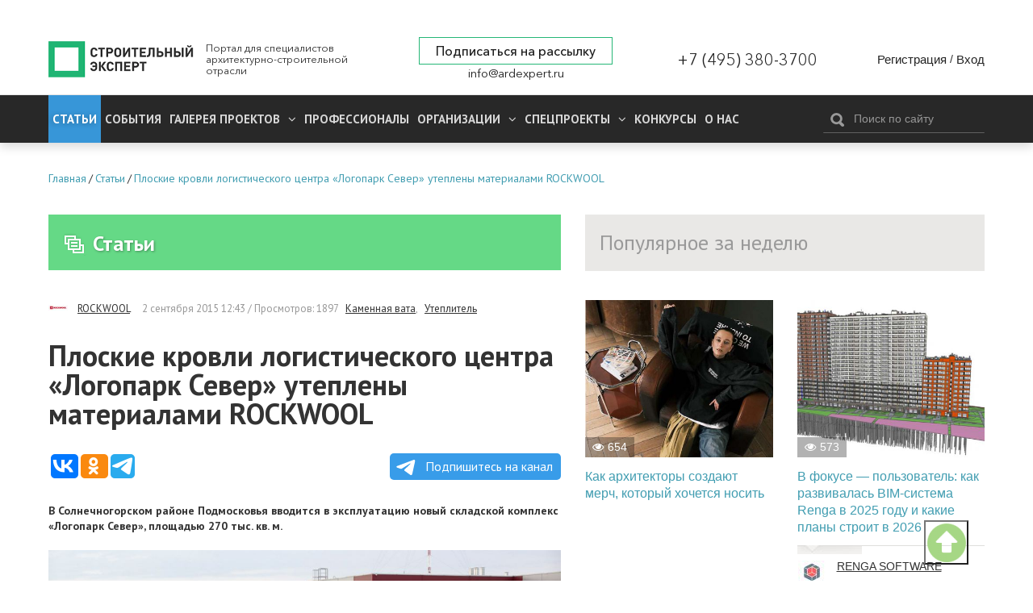

--- FILE ---
content_type: application/javascript;charset=utf-8
request_url: https://w.uptolike.com/widgets/v1/version.js?cb=cb__utl_cb_share_1769758112735590
body_size: 397
content:
cb__utl_cb_share_1769758112735590('1ea92d09c43527572b24fe052f11127b');

--- FILE ---
content_type: application/javascript;charset=utf-8
request_url: https://w.uptolike.com/widgets/v1/widgets-batch.js?params=JTVCJTdCJTIycGlkJTIyJTNBJTIyMTY1NDg2MCUyMiUyQyUyMnVybCUyMiUzQSUyMmh0dHBzJTNBJTJGJTJGYXJkZXhwZXJ0LnJ1JTJGYXJ0aWNsZSUyRjQyMTclMjIlN0QlNUQ=&mode=0&callback=callback__utl_cb_share_176975811353480
body_size: 381
content:
callback__utl_cb_share_176975811353480([{
    "pid": "1654860",
    "subId": 0,
    "initialCounts": {"fb":0,"tw":0,"tb":0,"ok":0,"vk":0,"ps":0,"gp":0,"mr":0,"lj":0,"li":0,"sp":0,"su":0,"ms":0,"fs":0,"bl":0,"dg":0,"sb":0,"bd":0,"rb":0,"ip":0,"ev":0,"bm":0,"em":0,"pr":0,"vd":0,"dl":0,"pn":0,"my":0,"ln":0,"in":0,"yt":0,"rss":0,"oi":0,"fk":0,"fm":0,"li":0,"sc":0,"st":0,"vm":0,"wm":0,"4s":0,"gg":0,"dd":0,"ya":0,"gt":0,"wh":0,"4t":0,"ul":0,"vb":0,"tm":0},
    "forceUpdate": ["fb","ok","vk","ps","gp","mr","my"],
    "extMet": false,
    "url": "https%3A%2F%2Fardexpert.ru%2Farticle%2F4217",
    "urlWithToken": "https%3A%2F%2Fardexpert.ru%2Farticle%2F4217%3F_utl_t%3DXX",
    "intScr" : false,
    "intId" : 0,
    "exclExt": false
}
])